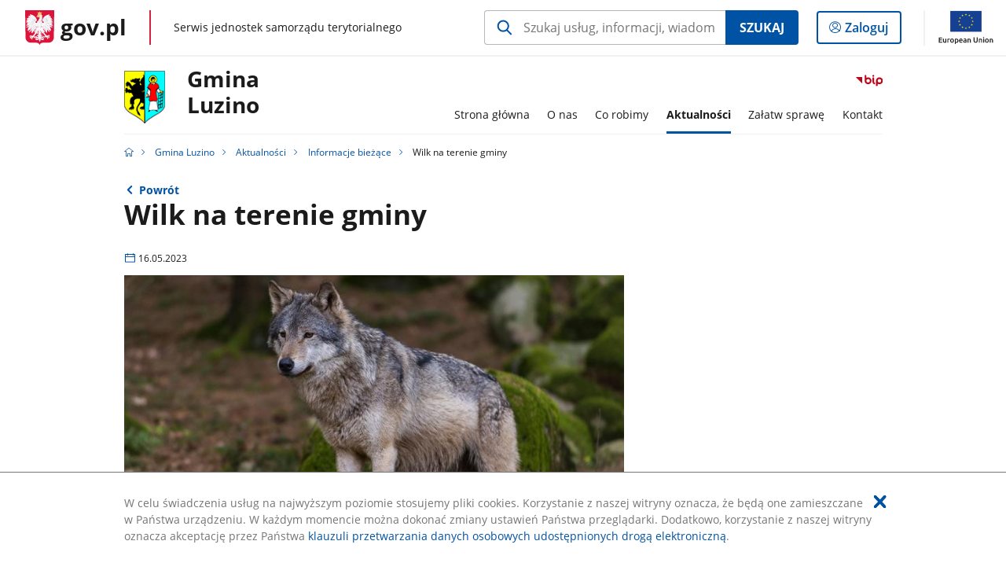

--- FILE ---
content_type: text/html;charset=UTF-8
request_url: https://samorzad.gov.pl/web/gmina-luzino/wilk-na-terenie-gminy
body_size: 4997
content:
<!DOCTYPE html>
<html lang="pl-PL" class="no-js ">
<head>
<title>Wilk na terenie gminy - Gmina Luzino - Portal gov.pl</title>
<meta charset="utf-8"/>
<meta content="initial-scale=1.0, width=device-width" name="viewport">
<meta property="govpl:site_published" content="true"/>
<meta name="msvalidate.01" content="D55ECD200B1844DB56EFBA4DA551CF8D"/>
<meta property="og:site_name" content="Gmina Luzino"/>
<meta property="og:url" content="https://www.gov.pl/web/gmina-luzino/wilk-na-terenie-gminy"/>
<meta property="og:title"
content="Wilk na terenie gminy - Gmina Luzino - Portal gov.pl"/>
<meta property="og:type" content="website"/>
<meta property="og:image" content="https://samorzad.gov.pl/photo/format/d102f523-2820-4000-8558-70a825871811/resolution/1328x560"/>
<meta property="og:description" content=""/>
<meta name="twitter:description" content=""/>
<meta name="twitter:image" content="https://samorzad.gov.pl/photo/format/d102f523-2820-4000-8558-70a825871811/resolution/1328x560"/>
<meta name="twitter:card" content="summary_large_image">
<meta name="twitter:title"
content="Wilk na terenie gminy - Gmina Luzino - Portal gov.pl"/>
<meta property="govpl:site_hash" content="0063c957-dd41-ec12-87c9-cd403e53d657"/>
<meta property="govpl:site_path" content="/web/gmina-luzino"/>
<meta property="govpl:active_menu_item" content=""/>
<meta property="govpl:search_scope" content="gmina-luzino"/>
<link rel="icon" type="image/png" href="/img/icons/favicon-16x16.png"
sizes="16x16">
<link rel="icon" type="image/png" href="/img/icons/favicon-32x32.png"
sizes="32x32">
<link rel="icon" type="image/png" href="/img/icons/favicon-96x96.png"
sizes="96x96">
<link rel="stylesheet" type="text/css" href="/fonts/font-awesome.min.css">
<link rel="stylesheet" type="text/css" href="/css/vendors/jquery-ui-1.12.1-smoothness.min.css">
<link rel="stylesheet" type="text/css" href="/css/vendors/modaal.min.css">
<link rel="stylesheet" type="text/css" href="/css/vendors/vue-select.css">
<link rel="stylesheet" type="text/css" href="/css/govpl_template.css">
<link rel="stylesheet" type="text/css" href="/css/main-ac63e7c0b82.css">
<!--[if lt IE 9]>
<script src="/scripts/polyfills/html5shiv-3.7.3.min.js"></script>
<![endif]-->
<script src="/scripts/polyfills/modernizr-custom.js"></script>
<script src="/scripts/polyfills/polyfills.js"></script>
<script src="/scripts/vendors/jquery-3.3.1.min.js"></script>
<script src="/scripts/vendors/jquery-ui-1.12.1.min.js"></script>
<script src="/scripts/vendors/modaal.min.js"></script>
<script src="/scripts/vendors/b_util.js"></script>
<script src="/scripts/vendors/b_tab_orginal.js"></script>
<script src="/scripts/vendors/validate.min.js"></script>
<script src="/scripts/gov_context.js?locale=pl_PL"></script>
<script src="/scripts/accordion.js"></script>
<script src="/scripts/govpl.js"></script>
<script src="/scripts/bundle-929de7423f0.js"></script>
<script src="/scripts/utils.js"></script>
</head>
<body id="body"
class="">
<nav class="quick-access-nav">
<ul>
<li><a href="#main-content">Przejdź do zawartości</a></li>
<li><a href="#footer-contact">Przejdź do sekcji Kontakt</a></li>
<li><a href="#footer-links">Przejdź do sekcji stopka gov.pl</a></li>
</ul>
</nav>
<div id="cookies-info">
<div class="main-container">W celu świadczenia usług na najwyższym poziomie stosujemy pliki cookies. Korzystanie z naszej witryny oznacza, że będą one zamieszczane w Państwa urządzeniu. W każdym momencie można dokonać zmiany ustawień Państwa przeglądarki. Dodatkowo, korzystanie z naszej witryny oznacza akceptację przez Państwa <a href="https://www.gov.pl/cyfryzacja/klauzula-przetwarzania-danych-osobowych-udostepnionych-droga-elektroniczna" aria-label="Wciśnij enter, aby przejść do klauzuli przetwarzania danych osobowych udostępnionych drogą elektroniczną.">klauzuli przetwarzania danych osobowych udostępnionych drogą elektroniczną</a>.
<button aria-label="Akceptuję politykę dotycząca wykorzystania plików cookies. Zamknij pop-up."></button>
</div>
</div>
<div id="govpl"></div>
<header class="page-header">
<div class="main-container">
<div>
<div class="header-links">
<div class="icons">
<ul>
<li class="bip">
<a href="/web/gmina-luzino/mapa-strony?show-bip=true">
<span class="sr-only">Przejdź do serwisu Biuletyn Informacji Publicznej Gmina<br> Luzino</span>
<img src="/img/bip_simple.svg" class="icon" alt="Logo Biuletynu Informacji Publicznej" height="25" aria-hidden="true"/>
<img src="/img/bip_simple.svg" class="icon-hover" alt="" height="25" aria-hidden="true"/>
</a>
</li>
</ul>
</div>
</div>
<h1 class="unit-h1">
<div class="unit-h1__logo">
<img src="/photo/2753895d-6351-4138-9141-614565d0e7be" alt=""/>
</div>
<a href="/web/gmina-luzino">Gmina<br> Luzino</a>
</h1>
<nav id="unit-menu">
<a href="#unit-menu-list" id="unit-menu-toggle" aria-haspopup="true" aria-expanded="false">MENU<i></i></a>
<ul id="unit-menu-list">
<li>
<a href="/web/gmina-luzino/strona-glowna"
>Strona główna</a>
</li>
<li id="unit-submenu-1" class="has-child">
<a href="/web/gmina-luzino/o-urzedzie" aria-haspopup="true" aria-expanded="false"
>
<span class="menu-open">O nas</span>
<span class="menu-back">Wstecz</span>
</a>
<ul>
<li>
<a href="/web/gmina-luzino/organizacja-urzedu-gminy-luzino"
>Organizacja Urzędu Gminy Luzino</a>
</li>
<li>
<a href="/web/gmina-luzino/sklad-rady-gminy-luzino"
>Skład Rady Gminy Luzino</a>
</li>
<li>
<a href="/web/gmina-luzino/o-gminie-luzino"
>O Gminie Luzino</a>
</li>
<li>
<a href="/web/gmina-luzino/jednostki-organizacyjne"
>Jednostki organizacyjne</a>
</li>
<li>
<a href="/web/gmina-luzino/instytucje-kultury"
>Instytucje Kultury</a>
</li>
<li>
<a href="/web/gmina-luzino/solectwa2"
>Sołectwa</a>
</li>
<li>
<a href="/web/gmina-luzino/statut-gminy2"
>Statut Gminy</a>
</li>
<li>
<a href="/web/gmina-luzino/organizacje-pozarzadowe"
>Organizacje pozarządowe</a>
</li>
<li>
<a href="/web/gmina-luzino/wideo-tlumacz-dla-osob-gluchych"
>Wideo tłumacz dla osób głuchych</a>
</li>
<li>
<a href="/web/gmina-luzino/archiwalna-strona-urzedu-gminy-luzino"
>Archiwalna strona Urzędu Gminy Luzino</a>
</li>
<li>
<a href="/web/gmina-luzino/raporty-o-stanie-gminy"
>Raporty o stanie Gminy</a>
</li>
<li>
<a href="/web/gmina-luzino/strategia-rozwoju-gminy-luzino-na-lata-2016-2025"
>Strategia Rozwoju Gminy Luzino na lata 2016-2025</a>
</li>
<li>
<a href="/web/gmina-luzino/regulamin-korzystania-z-fanpage-gminy-luzino-na-portalu-facebookcom"
>Regulamin korzystania z fanpage Gminy Luzino na portalu Facebook.com</a>
</li>
</ul>
</li>
<li id="unit-submenu-2" class="has-child">
<a href="/web/gmina-luzino/co-robimy" aria-haspopup="true" aria-expanded="false"
>
<span class="menu-open">Co robimy</span>
<span class="menu-back">Wstecz</span>
</a>
<ul>
<li>
<a href="/web/gmina-luzino/czym-ogrzewasz-pobierz-deklaracje"
>Czym ogrzewasz? Pobierz deklarację</a>
</li>
<li>
<a href="/web/gmina-luzino/program-czyste-powietrze"
>Program &quot;Czyste Powietrze&quot;</a>
</li>
<li>
<a href="/web/gmina-luzino/projekty-unijne2"
>Projekty UE</a>
</li>
<li>
<a href="/web/gmina-luzino/obwieszczenia2"
>Obwieszczenia</a>
</li>
<li>
<a href="/web/gmina-luzino/zamowienia-publiczne2"
>Zamówienia publiczne</a>
</li>
<li>
<a href="/web/gmina-luzino/gospodarka-odpadami-komunalnymi"
>Gospodarka Odpadami Komunalnymi</a>
</li>
<li>
<a href="/web/gmina-luzino/nabory-na-wolne-stanowiska-urzednicze"
>Nabory na wolne stanowiska urzędnicze</a>
</li>
<li>
<a href="/web/gmina-luzino/podaj-stan-wodowmierza"
>Podaj stan wodomierza</a>
</li>
<li>
<a href="/web/gmina-luzino/gminny-biuletyn-informacyjny-rady-i-wojta-gminy-luzino"
>Gminny Biuletyn Informacyjny Rady i Wójta Gminy Luzino</a>
</li>
<li>
<a href="/web/gmina-luzino/transmisje-sesji-rady-gminy-luzino"
>Transmisje Sesji Rady Gminy Luzino</a>
</li>
<li>
<a href="/web/gmina-luzino/program-wspierania-edukacji-uzdolnionych-dzieci-i-mlodziezy"
>Program wspierania edukacji uzdolnionych dzieci i młodzieży</a>
</li>
<li>
<a href="/web/gmina-luzino/nieodplatna-pomoc-prawna-2026"
>Nieodpłatna pomoc prawna 2026</a>
</li>
<li>
<a href="/web/gmina-luzino/polskilad"
>Rządowy Fundusz Polski Ład</a>
</li>
<li>
<a href="/web/gmina-luzino/zagospodarowanie-przestrzenne"
>Zagospodarowanie przestrzenne</a>
</li>
<li>
<a href="/web/gmina-luzino/rzadowy-program-odbudowy-zabytkow"
>Rządowy Program Odbudowy Zabytków </a>
</li>
<li>
<a href="/web/gmina-luzino/taryfa-za-zbiorowe-zaopatrzenie-w-wode-i-zbiorowe-odprowadzanie-sciekow-na-terenie-gminy-luzino"
>Taryfa za zbiorowe zaopatrzenie w wodę i zbiorowe odprowadzanie ścieków na terenie Gminy Luzino</a>
</li>
<li>
<a href="/web/gmina-luzino/program-cieple-mieszkanie3"
>Program &quot;Ciepłe Mieszkanie&quot;</a>
</li>
<li>
<a href="/web/gmina-luzino/rozlicz-pit-w-gminie-luzino"
>Rozlicz PIT w Gminie Luzino</a>
</li>
<li>
<a href="/web/gmina-luzino/taryfa-za-wode-i-scieki"
>Taryfa za wodę i ścieki</a>
</li>
<li>
<a href="/web/gmina-luzino/zarzadzenia-wojta"
>Zarządzenia Wójta</a>
</li>
</ul>
</li>
<li id="unit-submenu-3" class="has-child">
<a href="/web/gmina-luzino/aktualnosci" aria-haspopup="true" aria-expanded="false"
class="active">
<span class="menu-open">Aktualności</span>
<span class="menu-back">Wstecz</span>
</a>
<ul>
<li>
<a href="/web/gmina-luzino/informacje-biezace"
class="active">Informacje bieżące</a>
</li>
<li>
<a href="/web/gmina-luzino/wydarzenia"
>Wydarzenia</a>
</li>
<li>
<a href="/web/gmina-luzino/konkurs-ofert-dla-organizacji-pozarzadowych"
>Konkurs ofert dla organizacji pozarządowych</a>
</li>
</ul>
</li>
<li id="unit-submenu-4" class="has-child">
<a href="/web/gmina-luzino/zalatw-sprawe" aria-haspopup="true" aria-expanded="false"
>
<span class="menu-open">Załatw sprawę</span>
<span class="menu-back">Wstecz</span>
</a>
<ul>
<li>
<a href="/web/gmina-luzino/formularze-i-druki-do-pobrania"
>Formularze i druki do pobrania</a>
</li>
<li>
<a href="/web/gmina-luzino/dane-do-faktur2"
>Dane do faktur</a>
</li>
</ul>
</li>
<li id="unit-submenu-5" class="has-child">
<a href="/web/gmina-luzino/kontakt" aria-haspopup="true" aria-expanded="false"
>
<span class="menu-open">Kontakt</span>
<span class="menu-back">Wstecz</span>
</a>
<ul>
<li>
<a href="/web/gmina-luzino/godziny-pracy-urzedu2"
>Godziny pracy urzędu</a>
</li>
<li>
<a href="/web/gmina-luzino/skontaktuj-sie-z-wybranym-urzednikiem"
>Skontaktuj się z wybranym urzędnikiem</a>
</li>
<li>
<a href="/web/gmina-luzino/inspektor-danych-osobowych"
>Inspektor Danych Osobowych</a>
</li>
<li>
<a href="/web/gmina-luzino/redakcja-strony"
>Redakcja strony</a>
</li>
<li>
<a href="/web/gmina-luzino/numery-alarmowe"
>Numery alarmowe</a>
</li>
</ul>
</li>
<li id="menu-close"><button>Zamknij menu</button></li>
</ul>
</nav>
</div>
</div>
</header>
<main>
<nav class="breadcrumbs main-container" aria-label="Ścieżka okruszków"><ul>
<li><a class="home" href="https://samorzad.gov.pl/" aria-label="Strona główna gov.pl"></a></li>
<li>
<a href="/web/gmina-luzino">Gmina Luzino</a>
</li>
<li>
<a href="/web/gmina-luzino/aktualnosci">Aktualności</a>
</li>
<li>
<a href="/web/gmina-luzino/informacje-biezace">Informacje bieżące</a>
</li>
<li>
Wilk na terenie gminy
</li>
</ul></nav>
<div class="main-container return-button">
<a href="/web/gmina-luzino/informacje-biezace" aria-label="Powrót do strony nadrzędnej - Informacje bieżące">Powrót</a>
</div>
<div class="article-area main-container ">
<article class="article-area__article " id="main-content">
<h2>Wilk na terenie gminy</h2>
<p class="event-date">16.05.2023</p>
<div class="main-photo"><picture>
<source
media="(min-width: 0rem) and (max-width: 43.6875rem)"
sizes="calc(100vw - 2.2em)"
srcset="/photo/format/d102f523-2820-4000-8558-70a825871811/resolution/700x295 700w,
/photo/format/d102f523-2820-4000-8558-70a825871811/resolution/1044x440 1044w,
/photo/format/d102f523-2820-4000-8558-70a825871811/resolution/1328x560 1328w" />
<source
media="(min-width: 43.75rem) and (max-width: 79.9375rem)"
srcset="/photo/format/d102f523-2820-4000-8558-70a825871811/resolution/1408x594" />
<source
media="(min-width: 80rem)"
sizes="(min-width: 93.75rem) 48.1875rem, (min-width:80rem) 51vw"
srcset="/photo/format/d102f523-2820-4000-8558-70a825871811/resolution/729x308 729w,
/photo/format/d102f523-2820-4000-8558-70a825871811/resolution/1460x616 1460w" />
<img alt="wilk" src="/photo/format/d102f523-2820-4000-8558-70a825871811/resolution/1920x810" />
</picture></div>
<div class="editor-content">
<div><p>Informujemy, że Urząd Gminy Luzino otrzymał od mieszkanki sygnał na temat pojawienia się na terenie gminy Luzino wilka. Wilk był widziany dziś (16.05.2023 r.) w Kębłowie, w okolicach ul. Jagalskiego.</p>
<p>Prosimy o wzmożoną czujność i zachowanie szczeg&oacute;lnej ostrożności.</p>
<p>Co zrobić, kiedy zaobserwujemy wilka będąc na spacerze w lesie?</p>
<p>Przede wszystkim należy zachować spok&oacute;j. Wilk nie stanowi zagrożenia dla człowieka. Zazwyczaj spotkania z wilkami trwają kilka, kilkanaście sekund.</p>
<p>Jednak wilki, podobnie jak każde inne dzikie zwierzęta, mogą zachować się nieobliczalnie, jeśli są wystraszone, chore lub zranione, a szczeg&oacute;lnie w&oacute;wczas, gdy zostaną oswojone &ndash; dokarmiane i przyzwyczajane do pobytu blisko siedzib ludzkich.</p>
<p>Widząc wilka na swojej drodze należy zachować dystans, ostrożność i uważać na psy. Nie należy dokarmiać wilk&oacute;w, bo w ten spos&oacute;b oswajamy go, co powoduje, że traci instynkt samozachowawczy.</p>
<p>Zdjęcie poglądowe.</p>
</div>
</div>
</article>
</div>
<pre id="pageMetadata" class="hide">{"register":{"columns":[]}}</pre>
</main>
<footer class="footer">
<div class="main-container">
<div class="ministry-section" id="footer-contact">
<h2><span class="sr-only">stopka</span> Gmina Luzino</h2>
<div class="contact">
<div class="address-column">
<h3>ADRES</h3>
<address>
<p>Ofiar Stutthofu 11</p>
<p>84-242 Luzino</p>
<p>NIP 588-20-82-059</p>
<p>Regon 000539897</p>
</address>
</div>
<div class="help_line-social_media-column">
<div class="help-line">
<h3>KONTAKT</h3>
<p>
Skontaktuj się z nami<br>
<a href="tel:TEL: (58) 678-20-68 FAX: (58) 678-23-25 e-mail: sekretariat@luzino.pl"
aria-label="Infolinia. Numer telefonu: TEL:.( 5 8 ).6 7 8.2 0.6 8...F A X :.( 5 8 ).6 7 8.2 3.2 5.........e.m a i l :.s e k r e t a r i a t @ l u z i n o . p l">
TEL: (58) 678-20-68 FAX: (58) 678-23-25 e-mail: sekretariat@luzino.pl
</a>
</p>
<p>
Infolinia dla Obywatela<br>
<a href="tel:"
aria-label="Infolinia. Numer telefonu: ">
</a>
</p>
<p class="open-hours">Czynna w dni robocze<br>w godzinach od 7:30 do 15:30 w poniedziałek, wtorek, czwartek i piątek, -w środę od 8:45 do 16:45</p>
</div>
<div class="social-media">
<h3>MEDIA SPOŁECZNOŚCIOWE:</h3>
<ul>
<li>
<a class="facebook" target="_blank"
title="Otworzy się w nowej karcie" href="https://www.facebook.com/GminaLuzino">
<span class="sr-only" lang="en">facebook</span>
</a>
</li>
<li>
<a class="instagram" target="_blank"
title="Otworzy się w nowej karcie" href="https://www.instagram.com/gminaluzino/">
<span class="sr-only" lang="en">instagram</span>
</a>
</li>
</ul>
</div>
</div>
</div>
<div class="shortcuts ">
<h3 class="js-toggle-shortcuts" tabindex="0" aria-exapanded="false">Na skróty</h3>
<ul>
<li><a href="http://samorzad.gov.pl/gmina-luzino/deklaracja-dostepnosci">Deklaracja dostępności</a></li>
<li><a href="https://samorzad.gov.pl/web/gmina-luzino/inspektor-danych-osobowych">Ochrona danych osobowych</a></li>
</ul>
</div>
<div style="clear:both"></div>
</div>
<div id="govpl-footer"></div>
</div>
</footer>
<script src="/scripts/govpl_template.js?locale=pl_PL"></script>
<script src="/scripts/body_end.js"></script>
<script src="/scripts/register_metadata.js"></script>
<noscript>
<iframe src="https://www.googletagmanager.com/ns.html?id=GTM-P67N5GM"
height="0" width="0" style="display:none;visibility:hidden"></iframe>
</noscript>
</body>
</html>